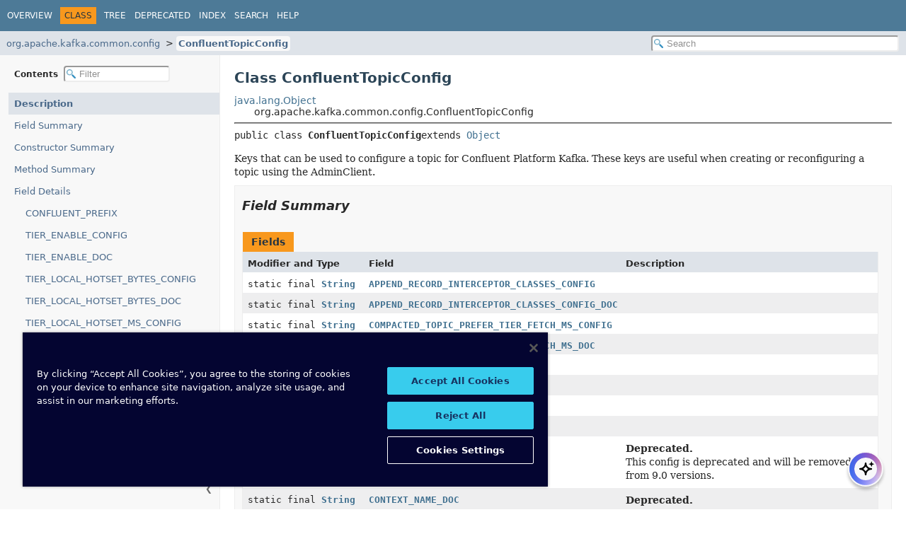

--- FILE ---
content_type: text/html
request_url: https://docs.confluent.io/platform/current/clients/javadocs/javadoc/org/apache/kafka/common/config/ConfluentTopicConfig.html
body_size: 5057
content:
<!DOCTYPE HTML><html lang=en><head><link rel=canonical href=https://docs.confluent.io/platform/current/clients/javadocs/javadoc/org/apache/kafka/common/config/ConfluentTopicConfig.html><title>ConfluentTopicConfig (clients 8.1.1-ce API)</title><meta name=viewport content="width=device-width, initial-scale=1"><meta http-equiv=Content-Type content="text/html; charset=UTF-8"><meta name=description content="declaration: package: org.apache.kafka.common.config, class: ConfluentTopicConfig"><meta name=generator content=javadoc/ClassWriter><link rel=stylesheet type=text/css href=../../../../../resource-files/jquery-ui.min.css title=Style><link rel=stylesheet type=text/css href=../../../../../resource-files/stylesheet.css title=Style><script type=text/javascript src=../../../../../script-files/script.js></script><script type=text/javascript src=../../../../../script-files/jquery-3.7.1.min.js></script><script type=text/javascript src=../../../../../script-files/jquery-ui.min.js></script><script type=text/javascript>
    (function() {
        const DOCS_URL = 'docs.confluent.io';
        const DOCS_STAGING_URL = 'staging-docs-independent.confluent.io';
        const currentHost = window.location.hostname;
        
        const domainId = location.hostname === 'docs.confluent.io'
            ? 'de8a759b-2c2e-4d76-a8c3-5f9ab4205447'
            : 'de8a759b-2c2e-4d76-a8c3-5f9ab4205447-test';
        const autoblockScript = document.createElement('script');
        const otSDKStubScript = document.createElement('script');
        const onetrustScript = document.createElement('script');
        autoblockScript.src = 'https://cdn.cookielaw.org/consent/' + domainId + '/OtAutoBlock.js';
        otSDKStubScript.src = "https://cdn.cookielaw.org/scripttemplates/otSDKStub.js";
        otSDKStubScript.setAttribute('data-document-language', 'true');
        otSDKStubScript.setAttribute('charset', 'UTF-8');
        otSDKStubScript.setAttribute('data-domain-script', domainId);
        
        // Set OneTrust script source based on environment
        if (currentHost === DOCS_URL) {
            onetrustScript.src = 'https://docs.confluent.io/_static/js/onetrust.js';
        } else  {
            onetrustScript.src = '_static/js/onetrust.js';
        }
        document.head.appendChild(autoblockScript);
        document.head.appendChild(otSDKStubScript);
        document.head.appendChild(onetrustScript);
    })();
</script></head><body class=class-declaration-page><script type=text/javascript>const pathtoroot="../../../../../";loadScripts(document,'script');</script><noscript><div>JavaScript is disabled on your browser.</div></noscript><header role=banner><nav role=navigation><div class=top-nav id=navbar-top><div class=nav-content><div class=nav-menu-button><button id=navbar-toggle-button aria-controls=navbar-top aria-expanded=false aria-label="Toggle navigation links"><span class=nav-bar-toggle-icon>&nbsp;</span><span class=nav-bar-toggle-icon>&nbsp;</span><span class=nav-bar-toggle-icon>&nbsp;</span></button></div><div class=skip-nav><a href=#skip-navbar-top title="Skip navigation links">Skip navigation links</a></div><ul id=navbar-top-firstrow class=nav-list title=Navigation><li><a href=../../../../../index.html>Overview</a></li><li class=nav-bar-cell1-rev>Class</li><li><a href=package-tree.html>Tree</a></li><li><a href=../../../../../deprecated-list.html>Deprecated</a></li><li><a href=../../../../../index-all.html>Index</a></li><li><a href=../../../../../search.html>Search</a></li><li><a href=../../../../../help-doc.html#class>Help</a></li></ul></div></div><div class=sub-nav><div class=nav-content><ol class=sub-nav-list><li><a href=package-summary.html>org.apache.kafka.common.config</a></li><li><a href=ConfluentTopicConfig.html class=current-selection>ConfluentTopicConfig</a></li></ol><div class=nav-list-search><input type=text id=search-input disabled placeholder=Search aria-label="Search in documentation" autocomplete=off><input type=reset id=reset-search disabled value=Reset></div></div></div><span class=skip-nav id=skip-navbar-top></span></nav></header><div class=main-grid><nav role=navigation class=toc aria-label="Table of contents"><div class=toc-header>Contents&nbsp; <input type=text class=filter-input disabled placeholder=Filter aria-label="Filter table of contents" autocomplete=off><input type=reset class=reset-filter disabled value=Reset></div><button class=hide-sidebar><span>Hide sidebar&nbsp;</span>&#10094;</button><button class=show-sidebar>&#10095;<span>&nbsp;Show sidebar</span></button><ol class=toc-list><li><a href=# tabindex=0>Description</a></li><li><a href=#field-summary tabindex=0>Field Summary</a></li><li><a href=#constructor-summary tabindex=0>Constructor Summary</a></li><li><a href=#method-summary tabindex=0>Method Summary</a></li><li><a href=#field-detail tabindex=0>Field Details</a><ol class=toc-list><li><a href=#CONFLUENT_PREFIX tabindex=0>CONFLUENT_PREFIX</a></li><li><a href=#TIER_ENABLE_CONFIG tabindex=0>TIER_ENABLE_CONFIG</a></li><li><a href=#TIER_ENABLE_DOC tabindex=0>TIER_ENABLE_DOC</a></li><li><a href=#TIER_LOCAL_HOTSET_BYTES_CONFIG tabindex=0>TIER_LOCAL_HOTSET_BYTES_CONFIG</a></li><li><a href=#TIER_LOCAL_HOTSET_BYTES_DOC tabindex=0>TIER_LOCAL_HOTSET_BYTES_DOC</a></li><li><a href=#TIER_LOCAL_HOTSET_MS_CONFIG tabindex=0>TIER_LOCAL_HOTSET_MS_CONFIG</a></li><li><a href=#TIER_LOCAL_HOTSET_MS_DOC tabindex=0>TIER_LOCAL_HOTSET_MS_DOC</a></li><li><a href=#TIER_SEGMENT_HOTSET_ROLL_MIN_BYTES_CONFIG tabindex=0>TIER_SEGMENT_HOTSET_ROLL_MIN_BYTES_CONFIG</a></li><li><a href=#TIER_SEGMENT_HOTSET_ROLL_MIN_BYTES_DOC tabindex=0>TIER_SEGMENT_HOTSET_ROLL_MIN_BYTES_DOC</a></li><li><a href=#PREFER_TIER_FETCH_MS_CONFIG tabindex=0>PREFER_TIER_FETCH_MS_CONFIG</a></li><li><a href=#PREFER_TIER_FETCH_MS_DOC tabindex=0>PREFER_TIER_FETCH_MS_DOC</a></li><li><a href=#COMPACTED_TOPIC_PREFER_TIER_FETCH_MS_CONFIG tabindex=0>COMPACTED_TOPIC_PREFER_TIER_FETCH_MS_CONFIG</a></li><li><a href=#COMPACTED_TOPIC_PREFER_TIER_FETCH_MS_DOC tabindex=0>COMPACTED_TOPIC_PREFER_TIER_FETCH_MS_DOC</a></li><li><a href=#TIER_CLEANER_ENABLE_CONFIG tabindex=0>TIER_CLEANER_ENABLE_CONFIG</a></li><li><a href=#TIER_CLEANER_ENABLE_DOC tabindex=0>TIER_CLEANER_ENABLE_DOC</a></li><li><a href=#TIER_CLEANER_COMPACT_MIN_EFFICIENCY_CONFIG tabindex=0>TIER_CLEANER_COMPACT_MIN_EFFICIENCY_CONFIG</a></li><li><a href=#TIER_CLEANER_COMPACT_MIN_EFFICIENCY_CONFIG_DOC tabindex=0>TIER_CLEANER_COMPACT_MIN_EFFICIENCY_CONFIG_DOC</a></li><li><a href=#TIER_CLEANER_MIN_CLEANABLE_RATIO_CONFIG tabindex=0>TIER_CLEANER_MIN_CLEANABLE_RATIO_CONFIG</a></li><li><a href=#TIER_CLEANER_MIN_CLEANABLE_RATIO_CONFIG_DOC tabindex=0>TIER_CLEANER_MIN_CLEANABLE_RATIO_CONFIG_DOC</a></li><li><a href=#TIER_CLEANER_COMPACT_SEGMENT_MIN_BYTES_CONFIG tabindex=0>TIER_CLEANER_COMPACT_SEGMENT_MIN_BYTES_CONFIG</a></li><li><a href=#TIER_CLEANER_COMPACT_SEGMENT_MIN_BYTES_CONFIG_DOC tabindex=0>TIER_CLEANER_COMPACT_SEGMENT_MIN_BYTES_CONFIG_DOC</a></li><li><a href=#TIER_CLEANER_DUAL_COMPACTION_CONFIG tabindex=0>TIER_CLEANER_DUAL_COMPACTION_CONFIG</a></li><li><a href=#TIER_CLEANER_DUAL_COMPACTION_DOC tabindex=0>TIER_CLEANER_DUAL_COMPACTION_DOC</a></li><li><a href=#LOG_CLEANER_TIMESTAMP_VALIDATION_ENABLE_CONFIG tabindex=0>LOG_CLEANER_TIMESTAMP_VALIDATION_ENABLE_CONFIG</a></li><li><a href=#LOG_CLEANER_TIMESTAMP_VALIDATION_ENABLE_DOC tabindex=0>LOG_CLEANER_TIMESTAMP_VALIDATION_ENABLE_DOC</a></li><li><a href=#APPEND_RECORD_INTERCEPTOR_CLASSES_CONFIG tabindex=0>APPEND_RECORD_INTERCEPTOR_CLASSES_CONFIG</a></li><li><a href=#APPEND_RECORD_INTERCEPTOR_CLASSES_CONFIG_DOC tabindex=0>APPEND_RECORD_INTERCEPTOR_CLASSES_CONFIG_DOC</a></li><li><a href=#CONTEXT_NAME_CONFIG tabindex=0>CONTEXT_NAME_CONFIG</a></li><li><a href=#CONTEXT_NAME_DOC tabindex=0>CONTEXT_NAME_DOC</a></li><li><a href=#KEY_SCHEMA_VALIDATION_CONFIG tabindex=0>KEY_SCHEMA_VALIDATION_CONFIG</a></li><li><a href=#KEY_SCHEMA_VALIDATION_DOC tabindex=0>KEY_SCHEMA_VALIDATION_DOC</a></li><li><a href=#VALUE_SCHEMA_VALIDATION_CONFIG tabindex=0>VALUE_SCHEMA_VALIDATION_CONFIG</a></li><li><a href=#VALUE_SCHEMA_VALIDATION_DOC tabindex=0>VALUE_SCHEMA_VALIDATION_DOC</a></li><li><a href=#CONTEXT_NAME_SCHEMA_VALIDATION_CONFIG tabindex=0>CONTEXT_NAME_SCHEMA_VALIDATION_CONFIG</a></li><li><a href=#CONTEXT_NAME_SCHEMA_VALIDATION_DOC tabindex=0>CONTEXT_NAME_SCHEMA_VALIDATION_DOC</a></li><li><a href=#TOPIC_NAME_STRATEGY tabindex=0>TOPIC_NAME_STRATEGY</a></li><li><a href=#KEY_SUBJECT_NAME_STRATEGY_CONFIG tabindex=0>KEY_SUBJECT_NAME_STRATEGY_CONFIG</a></li><li><a href=#KEY_SUBJECT_NAME_STRATEGY_DOC tabindex=0>KEY_SUBJECT_NAME_STRATEGY_DOC</a></li><li><a href=#VALUE_SUBJECT_NAME_STRATEGY_CONFIG tabindex=0>VALUE_SUBJECT_NAME_STRATEGY_CONFIG</a></li><li><a href=#VALUE_SUBJECT_NAME_STRATEGY_DOC tabindex=0>VALUE_SUBJECT_NAME_STRATEGY_DOC</a></li><li><a href=#TOPIC_PLACEMENT_CONSTRAINTS_RAW_CONFIG tabindex=0>TOPIC_PLACEMENT_CONSTRAINTS_RAW_CONFIG</a></li><li><a href=#TOPIC_PLACEMENT_CONSTRAINTS_CONFIG tabindex=0>TOPIC_PLACEMENT_CONSTRAINTS_CONFIG</a></li><li><a href=#TOPIC_PLACEMENT_CONSTRAINTS_DOC tabindex=0>TOPIC_PLACEMENT_CONSTRAINTS_DOC</a></li><li><a href=#SEGMENT_SPECULATIVE_PREFETCH_ENABLE_CONFIG tabindex=0>SEGMENT_SPECULATIVE_PREFETCH_ENABLE_CONFIG</a></li><li><a href=#SEGMENT_SPECULATIVE_PREFETCH_ENABLE_DOC tabindex=0>SEGMENT_SPECULATIVE_PREFETCH_ENABLE_DOC</a></li><li><a href=#CONFLUENT_TOPIC_TYPE_CONFIG tabindex=0>CONFLUENT_TOPIC_TYPE_CONFIG</a></li><li><a href=#CONFLUENT_TOPIC_TYPE_DEFAULT tabindex=0>CONFLUENT_TOPIC_TYPE_DEFAULT</a></li><li><a href=#CONFLUENT_TOPIC_TYPE_DOC tabindex=0>CONFLUENT_TOPIC_TYPE_DOC</a></li></ol></li><li><a href=#constructor-detail tabindex=0>Constructor Details</a><ol class=toc-list><li><a href=#%3Cinit%3E() tabindex=0>ConfluentTopicConfig()</a></li></ol></li></ol></nav><main role=main><div class=header><h1 title="Class ConfluentTopicConfig" class=title>Class ConfluentTopicConfig</h1></div><div class=inheritance title="Inheritance Tree"><a href=https://docs.oracle.com/en/java/javase/24/docs/api/java.base/java/lang/Object.html title="class or interface in java.lang" class=external-link>java.lang.Object</a><div class=inheritance>org.apache.kafka.common.config.ConfluentTopicConfig</div></div><section class=class-description id=class-description><hr><div class=horizontal-scroll><div class=type-signature><span class=modifiers>public class </span><span class="element-name type-name-label">ConfluentTopicConfig</span><span class=extends-implements>extends <a href=https://docs.oracle.com/en/java/javase/24/docs/api/java.base/java/lang/Object.html title="class or interface in java.lang" class=external-link>Object</a></span></div><div class=block>Keys that can be used to configure a topic for Confluent Platform Kafka. These keys are useful when creating or reconfiguring a topic using the AdminClient.</div></div></section><section class=summary><ul class=summary-list><li><section class=field-summary id=field-summary><h2>Field Summary</h2><div class=caption><span>Fields</span></div><div class="summary-table three-column-summary"><div class="table-header col-first">Modifier and Type</div><div class="table-header col-second">Field</div><div class="table-header col-last">Description</div><div class="col-first even-row-color"><code>static final <a href=https://docs.oracle.com/en/java/javase/24/docs/api/java.base/java/lang/String.html title="class or interface in java.lang" class=external-link>String</a></code></div><div class="col-second even-row-color"><code><a href=#APPEND_RECORD_INTERCEPTOR_CLASSES_CONFIG class=member-name-link>APPEND_RECORD_INTERCEPTOR_CLASSES_CONFIG</a></code></div><div class="col-last even-row-color">&nbsp;</div><div class="col-first odd-row-color"><code>static final <a href=https://docs.oracle.com/en/java/javase/24/docs/api/java.base/java/lang/String.html title="class or interface in java.lang" class=external-link>String</a></code></div><div class="col-second odd-row-color"><code><a href=#APPEND_RECORD_INTERCEPTOR_CLASSES_CONFIG_DOC class=member-name-link>APPEND_RECORD_INTERCEPTOR_CLASSES_CONFIG_DOC</a></code></div><div class="col-last odd-row-color">&nbsp;</div><div class="col-first even-row-color"><code>static final <a href=https://docs.oracle.com/en/java/javase/24/docs/api/java.base/java/lang/String.html title="class or interface in java.lang" class=external-link>String</a></code></div><div class="col-second even-row-color"><code><a href=#COMPACTED_TOPIC_PREFER_TIER_FETCH_MS_CONFIG class=member-name-link>COMPACTED_TOPIC_PREFER_TIER_FETCH_MS_CONFIG</a></code></div><div class="col-last even-row-color">&nbsp;</div><div class="col-first odd-row-color"><code>static final <a href=https://docs.oracle.com/en/java/javase/24/docs/api/java.base/java/lang/String.html title="class or interface in java.lang" class=external-link>String</a></code></div><div class="col-second odd-row-color"><code><a href=#COMPACTED_TOPIC_PREFER_TIER_FETCH_MS_DOC class=member-name-link>COMPACTED_TOPIC_PREFER_TIER_FETCH_MS_DOC</a></code></div><div class="col-last odd-row-color">&nbsp;</div><div class="col-first even-row-color"><code>static final <a href=https://docs.oracle.com/en/java/javase/24/docs/api/java.base/java/lang/String.html title="class or interface in java.lang" class=external-link>String</a></code></div><div class="col-second even-row-color"><code><a href=#CONFLUENT_PREFIX class=member-name-link>CONFLUENT_PREFIX</a></code></div><div class="col-last even-row-color">&nbsp;</div><div class="col-first odd-row-color"><code>static final <a href=https://docs.oracle.com/en/java/javase/24/docs/api/java.base/java/lang/String.html title="class or interface in java.lang" class=external-link>String</a></code></div><div class="col-second odd-row-color"><code><a href=#CONFLUENT_TOPIC_TYPE_CONFIG class=member-name-link>CONFLUENT_TOPIC_TYPE_CONFIG</a></code></div><div class="col-last odd-row-color">&nbsp;</div><div class="col-first even-row-color"><code>static final <a href=https://docs.oracle.com/en/java/javase/24/docs/api/java.base/java/lang/String.html title="class or interface in java.lang" class=external-link>String</a></code></div><div class="col-second even-row-color"><code><a href=#CONFLUENT_TOPIC_TYPE_DEFAULT class=member-name-link>CONFLUENT_TOPIC_TYPE_DEFAULT</a></code></div><div class="col-last even-row-color">&nbsp;</div><div class="col-first odd-row-color"><code>static final <a href=https://docs.oracle.com/en/java/javase/24/docs/api/java.base/java/lang/String.html title="class or interface in java.lang" class=external-link>String</a></code></div><div class="col-second odd-row-color"><code><a href=#CONFLUENT_TOPIC_TYPE_DOC class=member-name-link>CONFLUENT_TOPIC_TYPE_DOC</a></code></div><div class="col-last odd-row-color">&nbsp;</div><div class="col-first even-row-color"><code>static final <a href=https://docs.oracle.com/en/java/javase/24/docs/api/java.base/java/lang/String.html title="class or interface in java.lang" class=external-link>String</a></code></div><div class="col-second even-row-color"><code><a href=#CONTEXT_NAME_CONFIG class=member-name-link>CONTEXT_NAME_CONFIG</a></code></div><div class="col-last even-row-color"><div class=block><span class=deprecated-label>Deprecated.</span><div class=deprecation-comment>This config is deprecated and will be removed from 9.0 versions.</div></div></div><div class="col-first odd-row-color"><code>static final <a href=https://docs.oracle.com/en/java/javase/24/docs/api/java.base/java/lang/String.html title="class or interface in java.lang" class=external-link>String</a></code></div><div class="col-second odd-row-color"><code><a href=#CONTEXT_NAME_DOC class=member-name-link>CONTEXT_NAME_DOC</a></code></div><div class="col-last odd-row-color"><div class=block><span class=deprecated-label>Deprecated.</span><div class=deprecation-comment>This config is deprecated and will be removed from 9.0 versions.</div></div></div><div class="col-first even-row-color"><code>static final <a href=https://docs.oracle.com/en/java/javase/24/docs/api/java.base/java/lang/String.html title="class or interface in java.lang" class=external-link>String</a></code></div><div class="col-second even-row-color"><code><a href=#CONTEXT_NAME_SCHEMA_VALIDATION_CONFIG class=member-name-link>CONTEXT_NAME_SCHEMA_VALIDATION_CONFIG</a></code></div><div class="col-last even-row-color">&nbsp;</div><div class="col-first odd-row-color"><code>static final <a href=https://docs.oracle.com/en/java/javase/24/docs/api/java.base/java/lang/String.html title="class or interface in java.lang" class=external-link>String</a></code></div><div class="col-second odd-row-color"><code><a href=#CONTEXT_NAME_SCHEMA_VALIDATION_DOC class=member-name-link>CONTEXT_NAME_SCHEMA_VALIDATION_DOC</a></code></div><div class="col-last odd-row-color">&nbsp;</div><div class="col-first even-row-color"><code>static final <a href=https://docs.oracle.com/en/java/javase/24/docs/api/java.base/java/lang/String.html title="class or interface in java.lang" class=external-link>String</a></code></div><div class="col-second even-row-color"><code><a href=#KEY_SCHEMA_VALIDATION_CONFIG class=member-name-link>KEY_SCHEMA_VALIDATION_CONFIG</a></code></div><div class="col-last even-row-color">&nbsp;</div><div class="col-first odd-row-color"><code>static final <a href=https://docs.oracle.com/en/java/javase/24/docs/api/java.base/java/lang/String.html title="class or interface in java.lang" class=external-link>String</a></code></div><div class="col-second odd-row-color"><code><a href=#KEY_SCHEMA_VALIDATION_DOC class=member-name-link>KEY_SCHEMA_VALIDATION_DOC</a></code></div><div class="col-last odd-row-color">&nbsp;</div><div class="col-first even-row-color"><code>static final <a href=https://docs.oracle.com/en/java/javase/24/docs/api/java.base/java/lang/String.html title="class or interface in java.lang" class=external-link>String</a></code></div><div class="col-second even-row-color"><code><a href=#KEY_SUBJECT_NAME_STRATEGY_CONFIG class=member-name-link>KEY_SUBJECT_NAME_STRATEGY_CONFIG</a></code></div><div class="col-last even-row-color">&nbsp;</div><div class="col-first odd-row-color"><code>static final <a href=https://docs.oracle.com/en/java/javase/24/docs/api/java.base/java/lang/String.html title="class or interface in java.lang" class=external-link>String</a></code></div><div class="col-second odd-row-color"><code><a href=#KEY_SUBJECT_NAME_STRATEGY_DOC class=member-name-link>KEY_SUBJECT_NAME_STRATEGY_DOC</a></code></div><div class="col-last odd-row-color">&nbsp;</div><div class="col-first even-row-color"><code>static final <a href=https://docs.oracle.com/en/java/javase/24/docs/api/java.base/java/lang/String.html title="class or interface in java.lang" class=external-link>String</a></code></div><div class="col-second even-row-color"><code><a href=#LOG_CLEANER_TIMESTAMP_VALIDATION_ENABLE_CONFIG class=member-name-link>LOG_CLEANER_TIMESTAMP_VALIDATION_ENABLE_CONFIG</a></code></div><div class="col-last even-row-color">&nbsp;</div><div class="col-first odd-row-color"><code>static final <a href=https://docs.oracle.com/en/java/javase/24/docs/api/java.base/java/lang/String.html title="class or interface in java.lang" class=external-link>String</a></code></div><div class="col-second odd-row-color"><code><a href=#LOG_CLEANER_TIMESTAMP_VALIDATION_ENABLE_DOC class=member-name-link>LOG_CLEANER_TIMESTAMP_VALIDATION_ENABLE_DOC</a></code></div><div class="col-last odd-row-color">&nbsp;</div><div class="col-first even-row-color"><code>static final <a href=https://docs.oracle.com/en/java/javase/24/docs/api/java.base/java/lang/String.html title="class or interface in java.lang" class=external-link>String</a></code></div><div class="col-second even-row-color"><code><a href=#PREFER_TIER_FETCH_MS_CONFIG class=member-name-link>PREFER_TIER_FETCH_MS_CONFIG</a></code></div><div class="col-last even-row-color">&nbsp;</div><div class="col-first odd-row-color"><code>static final <a href=https://docs.oracle.com/en/java/javase/24/docs/api/java.base/java/lang/String.html title="class or interface in java.lang" class=external-link>String</a></code></div><div class="col-second odd-row-color"><code><a href=#PREFER_TIER_FETCH_MS_DOC class=member-name-link>PREFER_TIER_FETCH_MS_DOC</a></code></div><div class="col-last odd-row-color">&nbsp;</div><div class="col-first even-row-color"><code>static final <a href=https://docs.oracle.com/en/java/javase/24/docs/api/java.base/java/lang/String.html title="class or interface in java.lang" class=external-link>String</a></code></div><div class="col-second even-row-color"><code><a href=#SEGMENT_SPECULATIVE_PREFETCH_ENABLE_CONFIG class=member-name-link>SEGMENT_SPECULATIVE_PREFETCH_ENABLE_CONFIG</a></code></div><div class="col-last even-row-color">&nbsp;</div><div class="col-first odd-row-color"><code>static final <a href=https://docs.oracle.com/en/java/javase/24/docs/api/java.base/java/lang/String.html title="class or interface in java.lang" class=external-link>String</a></code></div><div class="col-second odd-row-color"><code><a href=#SEGMENT_SPECULATIVE_PREFETCH_ENABLE_DOC class=member-name-link>SEGMENT_SPECULATIVE_PREFETCH_ENABLE_DOC</a></code></div><div class="col-last odd-row-color">&nbsp;</div><div class="col-first even-row-color"><code>static final <a href=https://docs.oracle.com/en/java/javase/24/docs/api/java.base/java/lang/String.html title="class or interface in java.lang" class=external-link>String</a></code></div><div class="col-second even-row-color"><code><a href=#TIER_CLEANER_COMPACT_MIN_EFFICIENCY_CONFIG class=member-name-link>TIER_CLEANER_COMPACT_MIN_EFFICIENCY_CONFIG</a></code></div><div class="col-last even-row-color">&nbsp;</div><div class="col-first odd-row-color"><code>static final <a href=https://docs.oracle.com/en/java/javase/24/docs/api/java.base/java/lang/String.html title="class or interface in java.lang" class=external-link>String</a></code></div><div class="col-second odd-row-color"><code><a href=#TIER_CLEANER_COMPACT_MIN_EFFICIENCY_CONFIG_DOC class=member-name-link>TIER_CLEANER_COMPACT_MIN_EFFICIENCY_CONFIG_DOC</a></code></div><div class="col-last odd-row-color">&nbsp;</div><div class="col-first even-row-color"><code>static final <a href=https://docs.oracle.com/en/java/javase/24/docs/api/java.base/java/lang/String.html title="class or interface in java.lang" class=external-link>String</a></code></div><div class="col-second even-row-color"><code><a href=#TIER_CLEANER_COMPACT_SEGMENT_MIN_BYTES_CONFIG class=member-name-link>TIER_CLEANER_COMPACT_SEGMENT_MIN_BYTES_CONFIG</a></code></div><div class="col-last even-row-color">&nbsp;</div><div class="col-first odd-row-color"><code>static final <a href=https://docs.oracle.com/en/java/javase/24/docs/api/java.base/java/lang/String.html title="class or interface in java.lang" class=external-link>String</a></code></div><div class="col-second odd-row-color"><code><a href=#TIER_CLEANER_COMPACT_SEGMENT_MIN_BYTES_CONFIG_DOC class=member-name-link>TIER_CLEANER_COMPACT_SEGMENT_MIN_BYTES_CONFIG_DOC</a></code></div><div class="col-last odd-row-color">&nbsp;</div><div class="col-first even-row-color"><code>static final <a href=https://docs.oracle.com/en/java/javase/24/docs/api/java.base/java/lang/String.html title="class or interface in java.lang" class=external-link>String</a></code></div><div class="col-second even-row-color"><code><a href=#TIER_CLEANER_DUAL_COMPACTION_CONFIG class=member-name-link>TIER_CLEANER_DUAL_COMPACTION_CONFIG</a></code></div><div class="col-last even-row-color">&nbsp;</div><div class="col-first odd-row-color"><code>static final <a href=https://docs.oracle.com/en/java/javase/24/docs/api/java.base/java/lang/String.html title="class or interface in java.lang" class=external-link>String</a></code></div><div class="col-second odd-row-color"><code><a href=#TIER_CLEANER_DUAL_COMPACTION_DOC class=member-name-link>TIER_CLEANER_DUAL_COMPACTION_DOC</a></code></div><div class="col-last odd-row-color">&nbsp;</div><div class="col-first even-row-color"><code>static final <a href=https://docs.oracle.com/en/java/javase/24/docs/api/java.base/java/lang/String.html title="class or interface in java.lang" class=external-link>String</a></code></div><div class="col-second even-row-color"><code><a href=#TIER_CLEANER_ENABLE_CONFIG class=member-name-link>TIER_CLEANER_ENABLE_CONFIG</a></code></div><div class="col-last even-row-color">&nbsp;</div><div class="col-first odd-row-color"><code>static final <a href=https://docs.oracle.com/en/java/javase/24/docs/api/java.base/java/lang/String.html title="class or interface in java.lang" class=external-link>String</a></code></div><div class="col-second odd-row-color"><code><a href=#TIER_CLEANER_ENABLE_DOC class=member-name-link>TIER_CLEANER_ENABLE_DOC</a></code></div><div class="col-last odd-row-color">&nbsp;</div><div class="col-first even-row-color"><code>static final <a href=https://docs.oracle.com/en/java/javase/24/docs/api/java.base/java/lang/String.html title="class or interface in java.lang" class=external-link>String</a></code></div><div class="col-second even-row-color"><code><a href=#TIER_CLEANER_MIN_CLEANABLE_RATIO_CONFIG class=member-name-link>TIER_CLEANER_MIN_CLEANABLE_RATIO_CONFIG</a></code></div><div class="col-last even-row-color">&nbsp;</div><div class="col-first odd-row-color"><code>static final <a href=https://docs.oracle.com/en/java/javase/24/docs/api/java.base/java/lang/String.html title="class or interface in java.lang" class=external-link>String</a></code></div><div class="col-second odd-row-color"><code><a href=#TIER_CLEANER_MIN_CLEANABLE_RATIO_CONFIG_DOC class=member-name-link>TIER_CLEANER_MIN_CLEANABLE_RATIO_CONFIG_DOC</a></code></div><div class="col-last odd-row-color">&nbsp;</div><div class="col-first even-row-color"><code>static final <a href=https://docs.oracle.com/en/java/javase/24/docs/api/java.base/java/lang/String.html title="class or interface in java.lang" class=external-link>String</a></code></div><div class="col-second even-row-color"><code><a href=#TIER_ENABLE_CONFIG class=member-name-link>TIER_ENABLE_CONFIG</a></code></div><div class="col-last even-row-color">&nbsp;</div><div class="col-first odd-row-color"><code>static final <a href=https://docs.oracle.com/en/java/javase/24/docs/api/java.base/java/lang/String.html title="class or interface in java.lang" class=external-link>String</a></code></div><div class="col-second odd-row-color"><code><a href=#TIER_ENABLE_DOC class=member-name-link>TIER_ENABLE_DOC</a></code></div><div class="col-last odd-row-color">&nbsp;</div><div class="col-first even-row-color"><code>static final <a href=https://docs.oracle.com/en/java/javase/24/docs/api/java.base/java/lang/String.html title="class or interface in java.lang" class=external-link>String</a></code></div><div class="col-second even-row-color"><code><a href=#TIER_LOCAL_HOTSET_BYTES_CONFIG class=member-name-link>TIER_LOCAL_HOTSET_BYTES_CONFIG</a></code></div><div class="col-last even-row-color">&nbsp;</div><div class="col-first odd-row-color"><code>static final <a href=https://docs.oracle.com/en/java/javase/24/docs/api/java.base/java/lang/String.html title="class or interface in java.lang" class=external-link>String</a></code></div><div class="col-second odd-row-color"><code><a href=#TIER_LOCAL_HOTSET_BYTES_DOC class=member-name-link>TIER_LOCAL_HOTSET_BYTES_DOC</a></code></div><div class="col-last odd-row-color">&nbsp;</div><div class="col-first even-row-color"><code>static final <a href=https://docs.oracle.com/en/java/javase/24/docs/api/java.base/java/lang/String.html title="class or interface in java.lang" class=external-link>String</a></code></div><div class="col-second even-row-color"><code><a href=#TIER_LOCAL_HOTSET_MS_CONFIG class=member-name-link>TIER_LOCAL_HOTSET_MS_CONFIG</a></code></div><div class="col-last even-row-color">&nbsp;</div><div class="col-first odd-row-color"><code>static final <a href=https://docs.oracle.com/en/java/javase/24/docs/api/java.base/java/lang/String.html title="class or interface in java.lang" class=external-link>String</a></code></div><div class="col-second odd-row-color"><code><a href=#TIER_LOCAL_HOTSET_MS_DOC class=member-name-link>TIER_LOCAL_HOTSET_MS_DOC</a></code></div><div class="col-last odd-row-color">&nbsp;</div><div class="col-first even-row-color"><code>static final <a href=https://docs.oracle.com/en/java/javase/24/docs/api/java.base/java/lang/String.html title="class or interface in java.lang" class=external-link>String</a></code></div><div class="col-second even-row-color"><code><a href=#TIER_SEGMENT_HOTSET_ROLL_MIN_BYTES_CONFIG class=member-name-link>TIER_SEGMENT_HOTSET_ROLL_MIN_BYTES_CONFIG</a></code></div><div class="col-last even-row-color">&nbsp;</div><div class="col-first odd-row-color"><code>static final <a href=https://docs.oracle.com/en/java/javase/24/docs/api/java.base/java/lang/String.html title="class or interface in java.lang" class=external-link>String</a></code></div><div class="col-second odd-row-color"><code><a href=#TIER_SEGMENT_HOTSET_ROLL_MIN_BYTES_DOC class=member-name-link>TIER_SEGMENT_HOTSET_ROLL_MIN_BYTES_DOC</a></code></div><div class="col-last odd-row-color">&nbsp;</div><div class="col-first even-row-color"><code>static final <a href=https://docs.oracle.com/en/java/javase/24/docs/api/java.base/java/lang/String.html title="class or interface in java.lang" class=external-link>String</a></code></div><div class="col-second even-row-color"><code><a href=#TOPIC_NAME_STRATEGY class=member-name-link>TOPIC_NAME_STRATEGY</a></code></div><div class="col-last even-row-color">&nbsp;</div><div class="col-first odd-row-color"><code>static final <a href=https://docs.oracle.com/en/java/javase/24/docs/api/java.base/java/lang/String.html title="class or interface in java.lang" class=external-link>String</a></code></div><div class="col-second odd-row-color"><code><a href=#TOPIC_PLACEMENT_CONSTRAINTS_CONFIG class=member-name-link>TOPIC_PLACEMENT_CONSTRAINTS_CONFIG</a></code></div><div class="col-last odd-row-color">&nbsp;</div><div class="col-first even-row-color"><code>static final <a href=https://docs.oracle.com/en/java/javase/24/docs/api/java.base/java/lang/String.html title="class or interface in java.lang" class=external-link>String</a></code></div><div class="col-second even-row-color"><code><a href=#TOPIC_PLACEMENT_CONSTRAINTS_DOC class=member-name-link>TOPIC_PLACEMENT_CONSTRAINTS_DOC</a></code></div><div class="col-last even-row-color">&nbsp;</div><div class="col-first odd-row-color"><code>static final <a href=https://docs.oracle.com/en/java/javase/24/docs/api/java.base/java/lang/String.html title="class or interface in java.lang" class=external-link>String</a></code></div><div class="col-second odd-row-color"><code><a href=#TOPIC_PLACEMENT_CONSTRAINTS_RAW_CONFIG class=member-name-link>TOPIC_PLACEMENT_CONSTRAINTS_RAW_CONFIG</a></code></div><div class="col-last odd-row-color">&nbsp;</div><div class="col-first even-row-color"><code>static final <a href=https://docs.oracle.com/en/java/javase/24/docs/api/java.base/java/lang/String.html title="class or interface in java.lang" class=external-link>String</a></code></div><div class="col-second even-row-color"><code><a href=#VALUE_SCHEMA_VALIDATION_CONFIG class=member-name-link>VALUE_SCHEMA_VALIDATION_CONFIG</a></code></div><div class="col-last even-row-color">&nbsp;</div><div class="col-first odd-row-color"><code>static final <a href=https://docs.oracle.com/en/java/javase/24/docs/api/java.base/java/lang/String.html title="class or interface in java.lang" class=external-link>String</a></code></div><div class="col-second odd-row-color"><code><a href=#VALUE_SCHEMA_VALIDATION_DOC class=member-name-link>VALUE_SCHEMA_VALIDATION_DOC</a></code></div><div class="col-last odd-row-color">&nbsp;</div><div class="col-first even-row-color"><code>static final <a href=https://docs.oracle.com/en/java/javase/24/docs/api/java.base/java/lang/String.html title="class or interface in java.lang" class=external-link>String</a></code></div><div class="col-second even-row-color"><code><a href=#VALUE_SUBJECT_NAME_STRATEGY_CONFIG class=member-name-link>VALUE_SUBJECT_NAME_STRATEGY_CONFIG</a></code></div><div class="col-last even-row-color">&nbsp;</div><div class="col-first odd-row-color"><code>static final <a href=https://docs.oracle.com/en/java/javase/24/docs/api/java.base/java/lang/String.html title="class or interface in java.lang" class=external-link>String</a></code></div><div class="col-second odd-row-color"><code><a href=#VALUE_SUBJECT_NAME_STRATEGY_DOC class=member-name-link>VALUE_SUBJECT_NAME_STRATEGY_DOC</a></code></div><div class="col-last odd-row-color">&nbsp;</div></div></section></li><li><section class=constructor-summary id=constructor-summary><h2>Constructor Summary</h2><div class=caption><span>Constructors</span></div><div class="summary-table two-column-summary"><div class="table-header col-first">Constructor</div><div class="table-header col-last">Description</div><div class="col-constructor-name even-row-color"><code><a href=#%3Cinit%3E() class=member-name-link>ConfluentTopicConfig</a>()</code></div><div class="col-last even-row-color">&nbsp;</div></div></section></li><li><section class=method-summary id=method-summary><h2>Method Summary</h2><div class=inherited-list><h3 id=methods-inherited-from-class-java.lang.Object>Methods inherited from class&nbsp;java.lang.<a href=https://docs.oracle.com/en/java/javase/24/docs/api/java.base/java/lang/Object.html title="class or interface in java.lang" class=external-link>Object</a></h3><code><a href=https://docs.oracle.com/en/java/javase/24/docs/api/java.base/java/lang/Object.html#equals(java.lang.Object) title="class or interface in java.lang" class=external-link>equals</a>, <a href=https://docs.oracle.com/en/java/javase/24/docs/api/java.base/java/lang/Object.html#getClass() title="class or interface in java.lang" class=external-link>getClass</a>, <a href=https://docs.oracle.com/en/java/javase/24/docs/api/java.base/java/lang/Object.html#hashCode() title="class or interface in java.lang" class=external-link>hashCode</a>, <a href=https://docs.oracle.com/en/java/javase/24/docs/api/java.base/java/lang/Object.html#notify() title="class or interface in java.lang" class=external-link>notify</a>, <a href=https://docs.oracle.com/en/java/javase/24/docs/api/java.base/java/lang/Object.html#notifyAll() title="class or interface in java.lang" class=external-link>notifyAll</a>, <a href=https://docs.oracle.com/en/java/javase/24/docs/api/java.base/java/lang/Object.html#toString() title="class or interface in java.lang" class=external-link>toString</a>, <a href=https://docs.oracle.com/en/java/javase/24/docs/api/java.base/java/lang/Object.html#wait() title="class or interface in java.lang" class=external-link>wait</a>, <a href=https://docs.oracle.com/en/java/javase/24/docs/api/java.base/java/lang/Object.html#wait(long) title="class or interface in java.lang" class=external-link>wait</a>, <a href=https://docs.oracle.com/en/java/javase/24/docs/api/java.base/java/lang/Object.html#wait(long,int) title="class or interface in java.lang" class=external-link>wait</a></code></div></section></li></ul></section><section class=details><ul class=details-list><li><section class=field-details id=field-detail><h2>Field Details</h2><ul class=member-list><li><section class=detail id=CONFLUENT_PREFIX><h3>CONFLUENT_PREFIX</h3><div class=horizontal-scroll><div class=member-signature><span class=modifiers>public static final</span>&nbsp;<span class=return-type><a href=https://docs.oracle.com/en/java/javase/24/docs/api/java.base/java/lang/String.html title="class or interface in java.lang" class=external-link>String</a></span>&nbsp;<span class=element-name>CONFLUENT_PREFIX</span></div><dl class=notes><dt>See Also:</dt><dd><ul class=tag-list><li><a href=../../../../../constant-values.html#org.apache.kafka.common.config.ConfluentTopicConfig.CONFLUENT_PREFIX>Constant Field Values</a></li></ul></dd></dl></div></section></li><li><section class=detail id=TIER_ENABLE_CONFIG><h3>TIER_ENABLE_CONFIG</h3><div class=horizontal-scroll><div class=member-signature><span class=modifiers>public static final</span>&nbsp;<span class=return-type><a href=https://docs.oracle.com/en/java/javase/24/docs/api/java.base/java/lang/String.html title="class or interface in java.lang" class=external-link>String</a></span>&nbsp;<span class=element-name>TIER_ENABLE_CONFIG</span></div><dl class=notes><dt>See Also:</dt><dd><ul class=tag-list><li><a href=../../../../../constant-values.html#org.apache.kafka.common.config.ConfluentTopicConfig.TIER_ENABLE_CONFIG>Constant Field Values</a></li></ul></dd></dl></div></section></li><li><section class=detail id=TIER_ENABLE_DOC><h3>TIER_ENABLE_DOC</h3><div class=horizontal-scroll><div class=member-signature><span class=modifiers>public static final</span>&nbsp;<span class=return-type><a href=https://docs.oracle.com/en/java/javase/24/docs/api/java.base/java/lang/String.html title="class or interface in java.lang" class=external-link>String</a></span>&nbsp;<span class=element-name>TIER_ENABLE_DOC</span></div><dl class=notes><dt>See Also:</dt><dd><ul class=tag-list><li><a href=../../../../../constant-values.html#org.apache.kafka.common.config.ConfluentTopicConfig.TIER_ENABLE_DOC>Constant Field Values</a></li></ul></dd></dl></div></section></li><li><section class=detail id=TIER_LOCAL_HOTSET_BYTES_CONFIG><h3>TIER_LOCAL_HOTSET_BYTES_CONFIG</h3><div class=horizontal-scroll><div class=member-signature><span class=modifiers>public static final</span>&nbsp;<span class=return-type><a href=https://docs.oracle.com/en/java/javase/24/docs/api/java.base/java/lang/String.html title="class or interface in java.lang" class=external-link>String</a></span>&nbsp;<span class=element-name>TIER_LOCAL_HOTSET_BYTES_CONFIG</span></div><dl class=notes><dt>See Also:</dt><dd><ul class=tag-list><li><a href=../../../../../constant-values.html#org.apache.kafka.common.config.ConfluentTopicConfig.TIER_LOCAL_HOTSET_BYTES_CONFIG>Constant Field Values</a></li></ul></dd></dl></div></section></li><li><section class=detail id=TIER_LOCAL_HOTSET_BYTES_DOC><h3>TIER_LOCAL_HOTSET_BYTES_DOC</h3><div class=horizontal-scroll><div class=member-signature><span class=modifiers>public static final</span>&nbsp;<span class=return-type><a href=https://docs.oracle.com/en/java/javase/24/docs/api/java.base/java/lang/String.html title="class or interface in java.lang" class=external-link>String</a></span>&nbsp;<span class=element-name>TIER_LOCAL_HOTSET_BYTES_DOC</span></div><dl class=notes><dt>See Also:</dt><dd><ul class=tag-list><li><a href=../../../../../constant-values.html#org.apache.kafka.common.config.ConfluentTopicConfig.TIER_LOCAL_HOTSET_BYTES_DOC>Constant Field Values</a></li></ul></dd></dl></div></section></li><li><section class=detail id=TIER_LOCAL_HOTSET_MS_CONFIG><h3>TIER_LOCAL_HOTSET_MS_CONFIG</h3><div class=horizontal-scroll><div class=member-signature><span class=modifiers>public static final</span>&nbsp;<span class=return-type><a href=https://docs.oracle.com/en/java/javase/24/docs/api/java.base/java/lang/String.html title="class or interface in java.lang" class=external-link>String</a></span>&nbsp;<span class=element-name>TIER_LOCAL_HOTSET_MS_CONFIG</span></div><dl class=notes><dt>See Also:</dt><dd><ul class=tag-list><li><a href=../../../../../constant-values.html#org.apache.kafka.common.config.ConfluentTopicConfig.TIER_LOCAL_HOTSET_MS_CONFIG>Constant Field Values</a></li></ul></dd></dl></div></section></li><li><section class=detail id=TIER_LOCAL_HOTSET_MS_DOC><h3>TIER_LOCAL_HOTSET_MS_DOC</h3><div class=horizontal-scroll><div class=member-signature><span class=modifiers>public static final</span>&nbsp;<span class=return-type><a href=https://docs.oracle.com/en/java/javase/24/docs/api/java.base/java/lang/String.html title="class or interface in java.lang" class=external-link>String</a></span>&nbsp;<span class=element-name>TIER_LOCAL_HOTSET_MS_DOC</span></div><dl class=notes><dt>See Also:</dt><dd><ul class=tag-list><li><a href=../../../../../constant-values.html#org.apache.kafka.common.config.ConfluentTopicConfig.TIER_LOCAL_HOTSET_MS_DOC>Constant Field Values</a></li></ul></dd></dl></div></section></li><li><section class=detail id=TIER_SEGMENT_HOTSET_ROLL_MIN_BYTES_CONFIG><h3>TIER_SEGMENT_HOTSET_ROLL_MIN_BYTES_CONFIG</h3><div class=horizontal-scroll><div class=member-signature><span class=modifiers>public static final</span>&nbsp;<span class=return-type><a href=https://docs.oracle.com/en/java/javase/24/docs/api/java.base/java/lang/String.html title="class or interface in java.lang" class=external-link>String</a></span>&nbsp;<span class=element-name>TIER_SEGMENT_HOTSET_ROLL_MIN_BYTES_CONFIG</span></div><dl class=notes><dt>See Also:</dt><dd><ul class=tag-list><li><a href=../../../../../constant-values.html#org.apache.kafka.common.config.ConfluentTopicConfig.TIER_SEGMENT_HOTSET_ROLL_MIN_BYTES_CONFIG>Constant Field Values</a></li></ul></dd></dl></div></section></li><li><section class=detail id=TIER_SEGMENT_HOTSET_ROLL_MIN_BYTES_DOC><h3>TIER_SEGMENT_HOTSET_ROLL_MIN_BYTES_DOC</h3><div class=horizontal-scroll><div class=member-signature><span class=modifiers>public static final</span>&nbsp;<span class=return-type><a href=https://docs.oracle.com/en/java/javase/24/docs/api/java.base/java/lang/String.html title="class or interface in java.lang" class=external-link>String</a></span>&nbsp;<span class=element-name>TIER_SEGMENT_HOTSET_ROLL_MIN_BYTES_DOC</span></div><dl class=notes><dt>See Also:</dt><dd><ul class=tag-list><li><a href=../../../../../constant-values.html#org.apache.kafka.common.config.ConfluentTopicConfig.TIER_SEGMENT_HOTSET_ROLL_MIN_BYTES_DOC>Constant Field Values</a></li></ul></dd></dl></div></section></li><li><section class=detail id=PREFER_TIER_FETCH_MS_CONFIG><h3>PREFER_TIER_FETCH_MS_CONFIG</h3><div class=horizontal-scroll><div class=member-signature><span class=modifiers>public static final</span>&nbsp;<span class=return-type><a href=https://docs.oracle.com/en/java/javase/24/docs/api/java.base/java/lang/String.html title="class or interface in java.lang" class=external-link>String</a></span>&nbsp;<span class=element-name>PREFER_TIER_FETCH_MS_CONFIG</span></div><dl class=notes><dt>See Also:</dt><dd><ul class=tag-list><li><a href=../../../../../constant-values.html#org.apache.kafka.common.config.ConfluentTopicConfig.PREFER_TIER_FETCH_MS_CONFIG>Constant Field Values</a></li></ul></dd></dl></div></section></li><li><section class=detail id=PREFER_TIER_FETCH_MS_DOC><h3>PREFER_TIER_FETCH_MS_DOC</h3><div class=horizontal-scroll><div class=member-signature><span class=modifiers>public static final</span>&nbsp;<span class=return-type><a href=https://docs.oracle.com/en/java/javase/24/docs/api/java.base/java/lang/String.html title="class or interface in java.lang" class=external-link>String</a></span>&nbsp;<span class=element-name>PREFER_TIER_FETCH_MS_DOC</span></div><dl class=notes><dt>See Also:</dt><dd><ul class=tag-list><li><a href=../../../../../constant-values.html#org.apache.kafka.common.config.ConfluentTopicConfig.PREFER_TIER_FETCH_MS_DOC>Constant Field Values</a></li></ul></dd></dl></div></section></li><li><section class=detail id=COMPACTED_TOPIC_PREFER_TIER_FETCH_MS_CONFIG><h3>COMPACTED_TOPIC_PREFER_TIER_FETCH_MS_CONFIG</h3><div class=horizontal-scroll><div class=member-signature><span class=modifiers>public static final</span>&nbsp;<span class=return-type><a href=https://docs.oracle.com/en/java/javase/24/docs/api/java.base/java/lang/String.html title="class or interface in java.lang" class=external-link>String</a></span>&nbsp;<span class=element-name>COMPACTED_TOPIC_PREFER_TIER_FETCH_MS_CONFIG</span></div><dl class=notes><dt>See Also:</dt><dd><ul class=tag-list><li><a href=../../../../../constant-values.html#org.apache.kafka.common.config.ConfluentTopicConfig.COMPACTED_TOPIC_PREFER_TIER_FETCH_MS_CONFIG>Constant Field Values</a></li></ul></dd></dl></div></section></li><li><section class=detail id=COMPACTED_TOPIC_PREFER_TIER_FETCH_MS_DOC><h3>COMPACTED_TOPIC_PREFER_TIER_FETCH_MS_DOC</h3><div class=horizontal-scroll><div class=member-signature><span class=modifiers>public static final</span>&nbsp;<span class=return-type><a href=https://docs.oracle.com/en/java/javase/24/docs/api/java.base/java/lang/String.html title="class or interface in java.lang" class=external-link>String</a></span>&nbsp;<span class=element-name>COMPACTED_TOPIC_PREFER_TIER_FETCH_MS_DOC</span></div><dl class=notes><dt>See Also:</dt><dd><ul class=tag-list><li><a href=../../../../../constant-values.html#org.apache.kafka.common.config.ConfluentTopicConfig.COMPACTED_TOPIC_PREFER_TIER_FETCH_MS_DOC>Constant Field Values</a></li></ul></dd></dl></div></section></li><li><section class=detail id=TIER_CLEANER_ENABLE_CONFIG><h3>TIER_CLEANER_ENABLE_CONFIG</h3><div class=horizontal-scroll><div class=member-signature><span class=modifiers>public static final</span>&nbsp;<span class=return-type><a href=https://docs.oracle.com/en/java/javase/24/docs/api/java.base/java/lang/String.html title="class or interface in java.lang" class=external-link>String</a></span>&nbsp;<span class=element-name>TIER_CLEANER_ENABLE_CONFIG</span></div><dl class=notes><dt>See Also:</dt><dd><ul class=tag-list><li><a href=../../../../../constant-values.html#org.apache.kafka.common.config.ConfluentTopicConfig.TIER_CLEANER_ENABLE_CONFIG>Constant Field Values</a></li></ul></dd></dl></div></section></li><li><section class=detail id=TIER_CLEANER_ENABLE_DOC><h3>TIER_CLEANER_ENABLE_DOC</h3><div class=horizontal-scroll><div class=member-signature><span class=modifiers>public static final</span>&nbsp;<span class=return-type><a href=https://docs.oracle.com/en/java/javase/24/docs/api/java.base/java/lang/String.html title="class or interface in java.lang" class=external-link>String</a></span>&nbsp;<span class=element-name>TIER_CLEANER_ENABLE_DOC</span></div><dl class=notes><dt>See Also:</dt><dd><ul class=tag-list><li><a href=../../../../../constant-values.html#org.apache.kafka.common.config.ConfluentTopicConfig.TIER_CLEANER_ENABLE_DOC>Constant Field Values</a></li></ul></dd></dl></div></section></li><li><section class=detail id=TIER_CLEANER_COMPACT_MIN_EFFICIENCY_CONFIG><h3>TIER_CLEANER_COMPACT_MIN_EFFICIENCY_CONFIG</h3><div class=horizontal-scroll><div class=member-signature><span class=modifiers>public static final</span>&nbsp;<span class=return-type><a href=https://docs.oracle.com/en/java/javase/24/docs/api/java.base/java/lang/String.html title="class or interface in java.lang" class=external-link>String</a></span>&nbsp;<span class=element-name>TIER_CLEANER_COMPACT_MIN_EFFICIENCY_CONFIG</span></div><dl class=notes><dt>See Also:</dt><dd><ul class=tag-list><li><a href=../../../../../constant-values.html#org.apache.kafka.common.config.ConfluentTopicConfig.TIER_CLEANER_COMPACT_MIN_EFFICIENCY_CONFIG>Constant Field Values</a></li></ul></dd></dl></div></section></li><li><section class=detail id=TIER_CLEANER_COMPACT_MIN_EFFICIENCY_CONFIG_DOC><h3>TIER_CLEANER_COMPACT_MIN_EFFICIENCY_CONFIG_DOC</h3><div class=horizontal-scroll><div class=member-signature><span class=modifiers>public static final</span>&nbsp;<span class=return-type><a href=https://docs.oracle.com/en/java/javase/24/docs/api/java.base/java/lang/String.html title="class or interface in java.lang" class=external-link>String</a></span>&nbsp;<span class=element-name>TIER_CLEANER_COMPACT_MIN_EFFICIENCY_CONFIG_DOC</span></div><dl class=notes><dt>See Also:</dt><dd><ul class=tag-list><li><a href=../../../../../constant-values.html#org.apache.kafka.common.config.ConfluentTopicConfig.TIER_CLEANER_COMPACT_MIN_EFFICIENCY_CONFIG_DOC>Constant Field Values</a></li></ul></dd></dl></div></section></li><li><section class=detail id=TIER_CLEANER_MIN_CLEANABLE_RATIO_CONFIG><h3>TIER_CLEANER_MIN_CLEANABLE_RATIO_CONFIG</h3><div class=horizontal-scroll><div class=member-signature><span class=modifiers>public static final</span>&nbsp;<span class=return-type><a href=https://docs.oracle.com/en/java/javase/24/docs/api/java.base/java/lang/String.html title="class or interface in java.lang" class=external-link>String</a></span>&nbsp;<span class=element-name>TIER_CLEANER_MIN_CLEANABLE_RATIO_CONFIG</span></div><dl class=notes><dt>See Also:</dt><dd><ul class=tag-list><li><a href=../../../../../constant-values.html#org.apache.kafka.common.config.ConfluentTopicConfig.TIER_CLEANER_MIN_CLEANABLE_RATIO_CONFIG>Constant Field Values</a></li></ul></dd></dl></div></section></li><li><section class=detail id=TIER_CLEANER_MIN_CLEANABLE_RATIO_CONFIG_DOC><h3>TIER_CLEANER_MIN_CLEANABLE_RATIO_CONFIG_DOC</h3><div class=horizontal-scroll><div class=member-signature><span class=modifiers>public static final</span>&nbsp;<span class=return-type><a href=https://docs.oracle.com/en/java/javase/24/docs/api/java.base/java/lang/String.html title="class or interface in java.lang" class=external-link>String</a></span>&nbsp;<span class=element-name>TIER_CLEANER_MIN_CLEANABLE_RATIO_CONFIG_DOC</span></div><dl class=notes><dt>See Also:</dt><dd><ul class=tag-list><li><a href=../../../../../constant-values.html#org.apache.kafka.common.config.ConfluentTopicConfig.TIER_CLEANER_MIN_CLEANABLE_RATIO_CONFIG_DOC>Constant Field Values</a></li></ul></dd></dl></div></section></li><li><section class=detail id=TIER_CLEANER_COMPACT_SEGMENT_MIN_BYTES_CONFIG><h3>TIER_CLEANER_COMPACT_SEGMENT_MIN_BYTES_CONFIG</h3><div class=horizontal-scroll><div class=member-signature><span class=modifiers>public static final</span>&nbsp;<span class=return-type><a href=https://docs.oracle.com/en/java/javase/24/docs/api/java.base/java/lang/String.html title="class or interface in java.lang" class=external-link>String</a></span>&nbsp;<span class=element-name>TIER_CLEANER_COMPACT_SEGMENT_MIN_BYTES_CONFIG</span></div><dl class=notes><dt>See Also:</dt><dd><ul class=tag-list><li><a href=../../../../../constant-values.html#org.apache.kafka.common.config.ConfluentTopicConfig.TIER_CLEANER_COMPACT_SEGMENT_MIN_BYTES_CONFIG>Constant Field Values</a></li></ul></dd></dl></div></section></li><li><section class=detail id=TIER_CLEANER_COMPACT_SEGMENT_MIN_BYTES_CONFIG_DOC><h3>TIER_CLEANER_COMPACT_SEGMENT_MIN_BYTES_CONFIG_DOC</h3><div class=horizontal-scroll><div class=member-signature><span class=modifiers>public static final</span>&nbsp;<span class=return-type><a href=https://docs.oracle.com/en/java/javase/24/docs/api/java.base/java/lang/String.html title="class or interface in java.lang" class=external-link>String</a></span>&nbsp;<span class=element-name>TIER_CLEANER_COMPACT_SEGMENT_MIN_BYTES_CONFIG_DOC</span></div><dl class=notes><dt>See Also:</dt><dd><ul class=tag-list><li><a href=../../../../../constant-values.html#org.apache.kafka.common.config.ConfluentTopicConfig.TIER_CLEANER_COMPACT_SEGMENT_MIN_BYTES_CONFIG_DOC>Constant Field Values</a></li></ul></dd></dl></div></section></li><li><section class=detail id=TIER_CLEANER_DUAL_COMPACTION_CONFIG><h3>TIER_CLEANER_DUAL_COMPACTION_CONFIG</h3><div class=horizontal-scroll><div class=member-signature><span class=modifiers>public static final</span>&nbsp;<span class=return-type><a href=https://docs.oracle.com/en/java/javase/24/docs/api/java.base/java/lang/String.html title="class or interface in java.lang" class=external-link>String</a></span>&nbsp;<span class=element-name>TIER_CLEANER_DUAL_COMPACTION_CONFIG</span></div><dl class=notes><dt>See Also:</dt><dd><ul class=tag-list><li><a href=../../../../../constant-values.html#org.apache.kafka.common.config.ConfluentTopicConfig.TIER_CLEANER_DUAL_COMPACTION_CONFIG>Constant Field Values</a></li></ul></dd></dl></div></section></li><li><section class=detail id=TIER_CLEANER_DUAL_COMPACTION_DOC><h3>TIER_CLEANER_DUAL_COMPACTION_DOC</h3><div class=horizontal-scroll><div class=member-signature><span class=modifiers>public static final</span>&nbsp;<span class=return-type><a href=https://docs.oracle.com/en/java/javase/24/docs/api/java.base/java/lang/String.html title="class or interface in java.lang" class=external-link>String</a></span>&nbsp;<span class=element-name>TIER_CLEANER_DUAL_COMPACTION_DOC</span></div><dl class=notes><dt>See Also:</dt><dd><ul class=tag-list><li><a href=../../../../../constant-values.html#org.apache.kafka.common.config.ConfluentTopicConfig.TIER_CLEANER_DUAL_COMPACTION_DOC>Constant Field Values</a></li></ul></dd></dl></div></section></li><li><section class=detail id=LOG_CLEANER_TIMESTAMP_VALIDATION_ENABLE_CONFIG><h3>LOG_CLEANER_TIMESTAMP_VALIDATION_ENABLE_CONFIG</h3><div class=horizontal-scroll><div class=member-signature><span class=modifiers>public static final</span>&nbsp;<span class=return-type><a href=https://docs.oracle.com/en/java/javase/24/docs/api/java.base/java/lang/String.html title="class or interface in java.lang" class=external-link>String</a></span>&nbsp;<span class=element-name>LOG_CLEANER_TIMESTAMP_VALIDATION_ENABLE_CONFIG</span></div><dl class=notes><dt>See Also:</dt><dd><ul class=tag-list><li><a href=../../../../../constant-values.html#org.apache.kafka.common.config.ConfluentTopicConfig.LOG_CLEANER_TIMESTAMP_VALIDATION_ENABLE_CONFIG>Constant Field Values</a></li></ul></dd></dl></div></section></li><li><section class=detail id=LOG_CLEANER_TIMESTAMP_VALIDATION_ENABLE_DOC><h3>LOG_CLEANER_TIMESTAMP_VALIDATION_ENABLE_DOC</h3><div class=horizontal-scroll><div class=member-signature><span class=modifiers>public static final</span>&nbsp;<span class=return-type><a href=https://docs.oracle.com/en/java/javase/24/docs/api/java.base/java/lang/String.html title="class or interface in java.lang" class=external-link>String</a></span>&nbsp;<span class=element-name>LOG_CLEANER_TIMESTAMP_VALIDATION_ENABLE_DOC</span></div><dl class=notes><dt>See Also:</dt><dd><ul class=tag-list><li><a href=../../../../../constant-values.html#org.apache.kafka.common.config.ConfluentTopicConfig.LOG_CLEANER_TIMESTAMP_VALIDATION_ENABLE_DOC>Constant Field Values</a></li></ul></dd></dl></div></section></li><li><section class=detail id=APPEND_RECORD_INTERCEPTOR_CLASSES_CONFIG><h3>APPEND_RECORD_INTERCEPTOR_CLASSES_CONFIG</h3><div class=horizontal-scroll><div class=member-signature><span class=modifiers>public static final</span>&nbsp;<span class=return-type><a href=https://docs.oracle.com/en/java/javase/24/docs/api/java.base/java/lang/String.html title="class or interface in java.lang" class=external-link>String</a></span>&nbsp;<span class=element-name>APPEND_RECORD_INTERCEPTOR_CLASSES_CONFIG</span></div><dl class=notes><dt>See Also:</dt><dd><ul class=tag-list><li><a href=../../../../../constant-values.html#org.apache.kafka.common.config.ConfluentTopicConfig.APPEND_RECORD_INTERCEPTOR_CLASSES_CONFIG>Constant Field Values</a></li></ul></dd></dl></div></section></li><li><section class=detail id=APPEND_RECORD_INTERCEPTOR_CLASSES_CONFIG_DOC><h3>APPEND_RECORD_INTERCEPTOR_CLASSES_CONFIG_DOC</h3><div class=horizontal-scroll><div class=member-signature><span class=modifiers>public static final</span>&nbsp;<span class=return-type><a href=https://docs.oracle.com/en/java/javase/24/docs/api/java.base/java/lang/String.html title="class or interface in java.lang" class=external-link>String</a></span>&nbsp;<span class=element-name>APPEND_RECORD_INTERCEPTOR_CLASSES_CONFIG_DOC</span></div><dl class=notes><dt>See Also:</dt><dd><ul class=tag-list><li><a href=../../../../../constant-values.html#org.apache.kafka.common.config.ConfluentTopicConfig.APPEND_RECORD_INTERCEPTOR_CLASSES_CONFIG_DOC>Constant Field Values</a></li></ul></dd></dl></div></section></li><li><section class=detail id=CONTEXT_NAME_CONFIG><h3>CONTEXT_NAME_CONFIG</h3><div class=horizontal-scroll><div class=member-signature><span class=annotations><a href=https://docs.oracle.com/en/java/javase/24/docs/api/java.base/java/lang/Deprecated.html title="class or interface in java.lang" class=external-link>@Deprecated</a></span><span class=modifiers>public static final</span>&nbsp;<span class=return-type><a href=https://docs.oracle.com/en/java/javase/24/docs/api/java.base/java/lang/String.html title="class or interface in java.lang" class=external-link>String</a></span>&nbsp;<span class=element-name>CONTEXT_NAME_CONFIG</span></div><div class=deprecation-block><span class=deprecated-label>Deprecated.</span><div class=deprecation-comment>This config is deprecated and will be removed from 9.0 versions.</div></div><dl class=notes><dt>See Also:</dt><dd><ul class=tag-list><li><a href=../../../../../constant-values.html#org.apache.kafka.common.config.ConfluentTopicConfig.CONTEXT_NAME_CONFIG>Constant Field Values</a></li></ul></dd></dl></div></section></li><li><section class=detail id=CONTEXT_NAME_DOC><h3>CONTEXT_NAME_DOC</h3><div class=horizontal-scroll><div class=member-signature><span class=annotations><a href=https://docs.oracle.com/en/java/javase/24/docs/api/java.base/java/lang/Deprecated.html title="class or interface in java.lang" class=external-link>@Deprecated</a></span><span class=modifiers>public static final</span>&nbsp;<span class=return-type><a href=https://docs.oracle.com/en/java/javase/24/docs/api/java.base/java/lang/String.html title="class or interface in java.lang" class=external-link>String</a></span>&nbsp;<span class=element-name>CONTEXT_NAME_DOC</span></div><div class=deprecation-block><span class=deprecated-label>Deprecated.</span><div class=deprecation-comment>This config is deprecated and will be removed from 9.0 versions.</div></div><dl class=notes><dt>See Also:</dt><dd><ul class=tag-list><li><a href=../../../../../constant-values.html#org.apache.kafka.common.config.ConfluentTopicConfig.CONTEXT_NAME_DOC>Constant Field Values</a></li></ul></dd></dl></div></section></li><li><section class=detail id=KEY_SCHEMA_VALIDATION_CONFIG><h3>KEY_SCHEMA_VALIDATION_CONFIG</h3><div class=horizontal-scroll><div class=member-signature><span class=modifiers>public static final</span>&nbsp;<span class=return-type><a href=https://docs.oracle.com/en/java/javase/24/docs/api/java.base/java/lang/String.html title="class or interface in java.lang" class=external-link>String</a></span>&nbsp;<span class=element-name>KEY_SCHEMA_VALIDATION_CONFIG</span></div><dl class=notes><dt>See Also:</dt><dd><ul class=tag-list><li><a href=../../../../../constant-values.html#org.apache.kafka.common.config.ConfluentTopicConfig.KEY_SCHEMA_VALIDATION_CONFIG>Constant Field Values</a></li></ul></dd></dl></div></section></li><li><section class=detail id=KEY_SCHEMA_VALIDATION_DOC><h3>KEY_SCHEMA_VALIDATION_DOC</h3><div class=horizontal-scroll><div class=member-signature><span class=modifiers>public static final</span>&nbsp;<span class=return-type><a href=https://docs.oracle.com/en/java/javase/24/docs/api/java.base/java/lang/String.html title="class or interface in java.lang" class=external-link>String</a></span>&nbsp;<span class=element-name>KEY_SCHEMA_VALIDATION_DOC</span></div><dl class=notes><dt>See Also:</dt><dd><ul class=tag-list><li><a href=../../../../../constant-values.html#org.apache.kafka.common.config.ConfluentTopicConfig.KEY_SCHEMA_VALIDATION_DOC>Constant Field Values</a></li></ul></dd></dl></div></section></li><li><section class=detail id=VALUE_SCHEMA_VALIDATION_CONFIG><h3>VALUE_SCHEMA_VALIDATION_CONFIG</h3><div class=horizontal-scroll><div class=member-signature><span class=modifiers>public static final</span>&nbsp;<span class=return-type><a href=https://docs.oracle.com/en/java/javase/24/docs/api/java.base/java/lang/String.html title="class or interface in java.lang" class=external-link>String</a></span>&nbsp;<span class=element-name>VALUE_SCHEMA_VALIDATION_CONFIG</span></div><dl class=notes><dt>See Also:</dt><dd><ul class=tag-list><li><a href=../../../../../constant-values.html#org.apache.kafka.common.config.ConfluentTopicConfig.VALUE_SCHEMA_VALIDATION_CONFIG>Constant Field Values</a></li></ul></dd></dl></div></section></li><li><section class=detail id=VALUE_SCHEMA_VALIDATION_DOC><h3>VALUE_SCHEMA_VALIDATION_DOC</h3><div class=horizontal-scroll><div class=member-signature><span class=modifiers>public static final</span>&nbsp;<span class=return-type><a href=https://docs.oracle.com/en/java/javase/24/docs/api/java.base/java/lang/String.html title="class or interface in java.lang" class=external-link>String</a></span>&nbsp;<span class=element-name>VALUE_SCHEMA_VALIDATION_DOC</span></div><dl class=notes><dt>See Also:</dt><dd><ul class=tag-list><li><a href=../../../../../constant-values.html#org.apache.kafka.common.config.ConfluentTopicConfig.VALUE_SCHEMA_VALIDATION_DOC>Constant Field Values</a></li></ul></dd></dl></div></section></li><li><section class=detail id=CONTEXT_NAME_SCHEMA_VALIDATION_CONFIG><h3>CONTEXT_NAME_SCHEMA_VALIDATION_CONFIG</h3><div class=horizontal-scroll><div class=member-signature><span class=modifiers>public static final</span>&nbsp;<span class=return-type><a href=https://docs.oracle.com/en/java/javase/24/docs/api/java.base/java/lang/String.html title="class or interface in java.lang" class=external-link>String</a></span>&nbsp;<span class=element-name>CONTEXT_NAME_SCHEMA_VALIDATION_CONFIG</span></div><dl class=notes><dt>See Also:</dt><dd><ul class=tag-list><li><a href=../../../../../constant-values.html#org.apache.kafka.common.config.ConfluentTopicConfig.CONTEXT_NAME_SCHEMA_VALIDATION_CONFIG>Constant Field Values</a></li></ul></dd></dl></div></section></li><li><section class=detail id=CONTEXT_NAME_SCHEMA_VALIDATION_DOC><h3>CONTEXT_NAME_SCHEMA_VALIDATION_DOC</h3><div class=horizontal-scroll><div class=member-signature><span class=modifiers>public static final</span>&nbsp;<span class=return-type><a href=https://docs.oracle.com/en/java/javase/24/docs/api/java.base/java/lang/String.html title="class or interface in java.lang" class=external-link>String</a></span>&nbsp;<span class=element-name>CONTEXT_NAME_SCHEMA_VALIDATION_DOC</span></div><dl class=notes><dt>See Also:</dt><dd><ul class=tag-list><li><a href=../../../../../constant-values.html#org.apache.kafka.common.config.ConfluentTopicConfig.CONTEXT_NAME_SCHEMA_VALIDATION_DOC>Constant Field Values</a></li></ul></dd></dl></div></section></li><li><section class=detail id=TOPIC_NAME_STRATEGY><h3>TOPIC_NAME_STRATEGY</h3><div class=horizontal-scroll><div class=member-signature><span class=modifiers>public static final</span>&nbsp;<span class=return-type><a href=https://docs.oracle.com/en/java/javase/24/docs/api/java.base/java/lang/String.html title="class or interface in java.lang" class=external-link>String</a></span>&nbsp;<span class=element-name>TOPIC_NAME_STRATEGY</span></div><dl class=notes><dt>See Also:</dt><dd><ul class=tag-list><li><a href=../../../../../constant-values.html#org.apache.kafka.common.config.ConfluentTopicConfig.TOPIC_NAME_STRATEGY>Constant Field Values</a></li></ul></dd></dl></div></section></li><li><section class=detail id=KEY_SUBJECT_NAME_STRATEGY_CONFIG><h3>KEY_SUBJECT_NAME_STRATEGY_CONFIG</h3><div class=horizontal-scroll><div class=member-signature><span class=modifiers>public static final</span>&nbsp;<span class=return-type><a href=https://docs.oracle.com/en/java/javase/24/docs/api/java.base/java/lang/String.html title="class or interface in java.lang" class=external-link>String</a></span>&nbsp;<span class=element-name>KEY_SUBJECT_NAME_STRATEGY_CONFIG</span></div><dl class=notes><dt>See Also:</dt><dd><ul class=tag-list><li><a href=../../../../../constant-values.html#org.apache.kafka.common.config.ConfluentTopicConfig.KEY_SUBJECT_NAME_STRATEGY_CONFIG>Constant Field Values</a></li></ul></dd></dl></div></section></li><li><section class=detail id=KEY_SUBJECT_NAME_STRATEGY_DOC><h3>KEY_SUBJECT_NAME_STRATEGY_DOC</h3><div class=horizontal-scroll><div class=member-signature><span class=modifiers>public static final</span>&nbsp;<span class=return-type><a href=https://docs.oracle.com/en/java/javase/24/docs/api/java.base/java/lang/String.html title="class or interface in java.lang" class=external-link>String</a></span>&nbsp;<span class=element-name>KEY_SUBJECT_NAME_STRATEGY_DOC</span></div><dl class=notes><dt>See Also:</dt><dd><ul class=tag-list><li><a href=../../../../../constant-values.html#org.apache.kafka.common.config.ConfluentTopicConfig.KEY_SUBJECT_NAME_STRATEGY_DOC>Constant Field Values</a></li></ul></dd></dl></div></section></li><li><section class=detail id=VALUE_SUBJECT_NAME_STRATEGY_CONFIG><h3>VALUE_SUBJECT_NAME_STRATEGY_CONFIG</h3><div class=horizontal-scroll><div class=member-signature><span class=modifiers>public static final</span>&nbsp;<span class=return-type><a href=https://docs.oracle.com/en/java/javase/24/docs/api/java.base/java/lang/String.html title="class or interface in java.lang" class=external-link>String</a></span>&nbsp;<span class=element-name>VALUE_SUBJECT_NAME_STRATEGY_CONFIG</span></div><dl class=notes><dt>See Also:</dt><dd><ul class=tag-list><li><a href=../../../../../constant-values.html#org.apache.kafka.common.config.ConfluentTopicConfig.VALUE_SUBJECT_NAME_STRATEGY_CONFIG>Constant Field Values</a></li></ul></dd></dl></div></section></li><li><section class=detail id=VALUE_SUBJECT_NAME_STRATEGY_DOC><h3>VALUE_SUBJECT_NAME_STRATEGY_DOC</h3><div class=horizontal-scroll><div class=member-signature><span class=modifiers>public static final</span>&nbsp;<span class=return-type><a href=https://docs.oracle.com/en/java/javase/24/docs/api/java.base/java/lang/String.html title="class or interface in java.lang" class=external-link>String</a></span>&nbsp;<span class=element-name>VALUE_SUBJECT_NAME_STRATEGY_DOC</span></div><dl class=notes><dt>See Also:</dt><dd><ul class=tag-list><li><a href=../../../../../constant-values.html#org.apache.kafka.common.config.ConfluentTopicConfig.VALUE_SUBJECT_NAME_STRATEGY_DOC>Constant Field Values</a></li></ul></dd></dl></div></section></li><li><section class=detail id=TOPIC_PLACEMENT_CONSTRAINTS_RAW_CONFIG><h3>TOPIC_PLACEMENT_CONSTRAINTS_RAW_CONFIG</h3><div class=horizontal-scroll><div class=member-signature><span class=modifiers>public static final</span>&nbsp;<span class=return-type><a href=https://docs.oracle.com/en/java/javase/24/docs/api/java.base/java/lang/String.html title="class or interface in java.lang" class=external-link>String</a></span>&nbsp;<span class=element-name>TOPIC_PLACEMENT_CONSTRAINTS_RAW_CONFIG</span></div><dl class=notes><dt>See Also:</dt><dd><ul class=tag-list><li><a href=../../../../../constant-values.html#org.apache.kafka.common.config.ConfluentTopicConfig.TOPIC_PLACEMENT_CONSTRAINTS_RAW_CONFIG>Constant Field Values</a></li></ul></dd></dl></div></section></li><li><section class=detail id=TOPIC_PLACEMENT_CONSTRAINTS_CONFIG><h3>TOPIC_PLACEMENT_CONSTRAINTS_CONFIG</h3><div class=horizontal-scroll><div class=member-signature><span class=modifiers>public static final</span>&nbsp;<span class=return-type><a href=https://docs.oracle.com/en/java/javase/24/docs/api/java.base/java/lang/String.html title="class or interface in java.lang" class=external-link>String</a></span>&nbsp;<span class=element-name>TOPIC_PLACEMENT_CONSTRAINTS_CONFIG</span></div><dl class=notes><dt>See Also:</dt><dd><ul class=tag-list><li><a href=../../../../../constant-values.html#org.apache.kafka.common.config.ConfluentTopicConfig.TOPIC_PLACEMENT_CONSTRAINTS_CONFIG>Constant Field Values</a></li></ul></dd></dl></div></section></li><li><section class=detail id=TOPIC_PLACEMENT_CONSTRAINTS_DOC><h3>TOPIC_PLACEMENT_CONSTRAINTS_DOC</h3><div class=horizontal-scroll><div class=member-signature><span class=modifiers>public static final</span>&nbsp;<span class=return-type><a href=https://docs.oracle.com/en/java/javase/24/docs/api/java.base/java/lang/String.html title="class or interface in java.lang" class=external-link>String</a></span>&nbsp;<span class=element-name>TOPIC_PLACEMENT_CONSTRAINTS_DOC</span></div></div></section></li><li><section class=detail id=SEGMENT_SPECULATIVE_PREFETCH_ENABLE_CONFIG><h3>SEGMENT_SPECULATIVE_PREFETCH_ENABLE_CONFIG</h3><div class=horizontal-scroll><div class=member-signature><span class=modifiers>public static final</span>&nbsp;<span class=return-type><a href=https://docs.oracle.com/en/java/javase/24/docs/api/java.base/java/lang/String.html title="class or interface in java.lang" class=external-link>String</a></span>&nbsp;<span class=element-name>SEGMENT_SPECULATIVE_PREFETCH_ENABLE_CONFIG</span></div><dl class=notes><dt>See Also:</dt><dd><ul class=tag-list><li><a href=../../../../../constant-values.html#org.apache.kafka.common.config.ConfluentTopicConfig.SEGMENT_SPECULATIVE_PREFETCH_ENABLE_CONFIG>Constant Field Values</a></li></ul></dd></dl></div></section></li><li><section class=detail id=SEGMENT_SPECULATIVE_PREFETCH_ENABLE_DOC><h3>SEGMENT_SPECULATIVE_PREFETCH_ENABLE_DOC</h3><div class=horizontal-scroll><div class=member-signature><span class=modifiers>public static final</span>&nbsp;<span class=return-type><a href=https://docs.oracle.com/en/java/javase/24/docs/api/java.base/java/lang/String.html title="class or interface in java.lang" class=external-link>String</a></span>&nbsp;<span class=element-name>SEGMENT_SPECULATIVE_PREFETCH_ENABLE_DOC</span></div><dl class=notes><dt>See Also:</dt><dd><ul class=tag-list><li><a href=../../../../../constant-values.html#org.apache.kafka.common.config.ConfluentTopicConfig.SEGMENT_SPECULATIVE_PREFETCH_ENABLE_DOC>Constant Field Values</a></li></ul></dd></dl></div></section></li><li><section class=detail id=CONFLUENT_TOPIC_TYPE_CONFIG><h3>CONFLUENT_TOPIC_TYPE_CONFIG</h3><div class=horizontal-scroll><div class=member-signature><span class=modifiers>public static final</span>&nbsp;<span class=return-type><a href=https://docs.oracle.com/en/java/javase/24/docs/api/java.base/java/lang/String.html title="class or interface in java.lang" class=external-link>String</a></span>&nbsp;<span class=element-name>CONFLUENT_TOPIC_TYPE_CONFIG</span></div><dl class=notes><dt>See Also:</dt><dd><ul class=tag-list><li><a href=../../../../../constant-values.html#org.apache.kafka.common.config.ConfluentTopicConfig.CONFLUENT_TOPIC_TYPE_CONFIG>Constant Field Values</a></li></ul></dd></dl></div></section></li><li><section class=detail id=CONFLUENT_TOPIC_TYPE_DEFAULT><h3>CONFLUENT_TOPIC_TYPE_DEFAULT</h3><div class=horizontal-scroll><div class=member-signature><span class=modifiers>public static final</span>&nbsp;<span class=return-type><a href=https://docs.oracle.com/en/java/javase/24/docs/api/java.base/java/lang/String.html title="class or interface in java.lang" class=external-link>String</a></span>&nbsp;<span class=element-name>CONFLUENT_TOPIC_TYPE_DEFAULT</span></div><dl class=notes><dt>See Also:</dt><dd><ul class=tag-list><li><a href=../../../../../constant-values.html#org.apache.kafka.common.config.ConfluentTopicConfig.CONFLUENT_TOPIC_TYPE_DEFAULT>Constant Field Values</a></li></ul></dd></dl></div></section></li><li><section class=detail id=CONFLUENT_TOPIC_TYPE_DOC><h3>CONFLUENT_TOPIC_TYPE_DOC</h3><div class=horizontal-scroll><div class=member-signature><span class=modifiers>public static final</span>&nbsp;<span class=return-type><a href=https://docs.oracle.com/en/java/javase/24/docs/api/java.base/java/lang/String.html title="class or interface in java.lang" class=external-link>String</a></span>&nbsp;<span class=element-name>CONFLUENT_TOPIC_TYPE_DOC</span></div><dl class=notes><dt>See Also:</dt><dd><ul class=tag-list><li><a href=../../../../../constant-values.html#org.apache.kafka.common.config.ConfluentTopicConfig.CONFLUENT_TOPIC_TYPE_DOC>Constant Field Values</a></li></ul></dd></dl></div></section></li></ul></section></li><li><section class=constructor-details id=constructor-detail><h2>Constructor Details</h2><ul class=member-list><li><section class=detail id="<init>()"><h3>ConfluentTopicConfig</h3><div class=horizontal-scroll><div class=member-signature><span class=modifiers>public</span>&nbsp;<span class=element-name>ConfluentTopicConfig</span>()</div></div></section></li></ul></section></li></ul></section></main></div><div id=docs-ai-assistant></div><script type=text/javascript src=https://docs-ai-assistant.confluent.io/ai-assistant.js></script></body></html>

--- FILE ---
content_type: text/plain
request_url: https://c.6sc.co/?m=1
body_size: 1
content:
6suuid=3771401755072b00784e6f6946010000e82b0000

--- FILE ---
content_type: text/javascript
request_url: https://docs.confluent.io/platform/current/clients/javadocs/javadoc/package-search-index.js
body_size: 160
content:
packageSearchIndex=[{"l":"All Packages","u":"allpackages-index.html"},{"l":"org.apache.kafka.clients.admin"},{"l":"org.apache.kafka.clients.consumer"},{"l":"org.apache.kafka.clients.producer"},{"l":"org.apache.kafka.common"},{"l":"org.apache.kafka.common.acl"},{"l":"org.apache.kafka.common.annotation"},{"l":"org.apache.kafka.common.config"},{"l":"org.apache.kafka.common.config.provider"},{"l":"org.apache.kafka.common.errors"},{"l":"org.apache.kafka.common.header"},{"l":"org.apache.kafka.common.metrics"},{"l":"org.apache.kafka.common.metrics.stats"},{"l":"org.apache.kafka.common.quota"},{"l":"org.apache.kafka.common.resource"},{"l":"org.apache.kafka.common.security.auth"},{"l":"org.apache.kafka.common.security.oauthbearer"},{"l":"org.apache.kafka.common.security.plain"},{"l":"org.apache.kafka.common.security.scram"},{"l":"org.apache.kafka.common.security.token.delegation"},{"l":"org.apache.kafka.common.serialization"},{"l":"org.apache.kafka.server.authorizer"},{"l":"org.apache.kafka.server.policy"},{"l":"org.apache.kafka.server.quota"},{"l":"org.apache.kafka.server.telemetry"}];updateSearchResults();

--- FILE ---
content_type: text/plain
request_url: https://c.6sc.co/?m=1
body_size: 1
content:
6suuid=3771401755072b00784e6f6946010000e82b0000

--- FILE ---
content_type: text/plain
request_url: https://c.6sc.co/
body_size: 1
content:
6suuid=3771401755072b00784e6f6946010000e82b0000

--- FILE ---
content_type: text/plain
request_url: https://c.6sc.co/?m=1
body_size: 1
content:
6suuid=3771401755072b00784e6f6946010000e82b0000